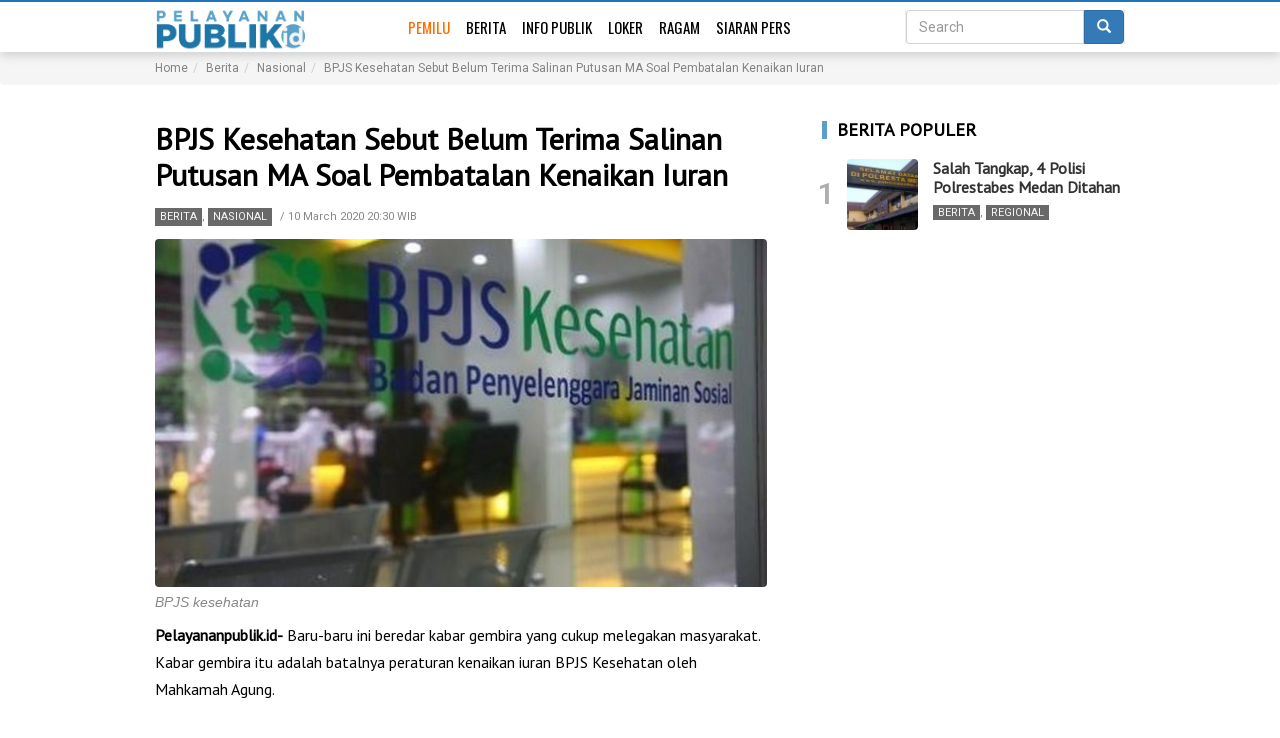

--- FILE ---
content_type: text/html; charset=UTF-8
request_url: https://pelayananpublik.id/2020/03/10/bpjs-kesehatan-sebut-belum-terima-salinan-putusan-ma-soal-pembatalan-kenaikan-iuran/
body_size: 8481
content:
<!DOCTYPE html>
<html lang="en-US" class="no-js no-svg">
<head>
<meta charset="UTF-8">
<meta name="viewport" content="width=device-width, initial-scale=1">
<link rel="profile" href="https://gmpg.org/xfn/11">

<title>BPJS Kesehatan Sebut Belum Terima Salinan Putusan MA Soal Pembatalan Kenaikan Iuran -  - Berita Berita, Nasional Pelayanan Publik</title>
<meta name='robots' content='max-image-preview:large' />
	<style>img:is([sizes="auto" i], [sizes^="auto," i]) { contain-intrinsic-size: 3000px 1500px }</style>
	<link rel='dns-prefetch' href='//fonts.googleapis.com' />
<link rel='stylesheet' id='wp-block-library-css' href='https://pelayananpublik.id/wp-includes/css/dist/block-library/style.min.css?ver=6.8.3' type='text/css' media='all' />
<style id='classic-theme-styles-inline-css' type='text/css'>
/*! This file is auto-generated */
.wp-block-button__link{color:#fff;background-color:#32373c;border-radius:9999px;box-shadow:none;text-decoration:none;padding:calc(.667em + 2px) calc(1.333em + 2px);font-size:1.125em}.wp-block-file__button{background:#32373c;color:#fff;text-decoration:none}
</style>
<link rel='stylesheet' id='strapter-google-fonts-styles-css' href='https://fonts.googleapis.com/css?family=Roboto%3A300%2C400%2C500%2C600%7CPT+Sans%3A300%2C400%2C500%2C600%7COswald%3A300%2C400%2C500%2C600%7CPT+Sans%3A300%2C400%2C500%2C600&#038;ver=6.8.3' type='text/css' media='all' />
<link rel='stylesheet' id='strapter-bootstrap-css' href='https://pelayananpublik.id/wp-content/themes/strapter/assets/css/bootstrap.min.css?ver=6.8.3' type='text/css' media='all' />
<link rel='stylesheet' id='strapter-slick-style-css' href='https://pelayananpublik.id/wp-content/themes/strapter/assets/css/slick.css?ver=6.8.3' type='text/css' media='all' />
<link rel='stylesheet' id='strapter-parent-theme-css' href='https://pelayananpublik.id/wp-content/themes/strapter/style.css?d=251101&#038;ver=6.8.3' type='text/css' media='all' />
<link rel='stylesheet' id='strapter-style-css' href='https://pelayananpublik.id/wp-content/themes/pp/style.css?ver=2025110105' type='text/css' media='all' />
<script type="text/javascript" src="https://pelayananpublik.id/wp-includes/js/jquery/jquery.min.js?ver=3.7.1" id="jquery-core-js"></script>
<script type="text/javascript" src="https://pelayananpublik.id/wp-includes/js/jquery/jquery-migrate.min.js?ver=3.4.1" id="jquery-migrate-js"></script>
<link rel="canonical" href="https://pelayananpublik.id/2020/03/10/bpjs-kesehatan-sebut-belum-terima-salinan-putusan-ma-soal-pembatalan-kenaikan-iuran/" />
<link rel="amphtml" href="https://pelayananpublik.id/2020/03/10/bpjs-kesehatan-sebut-belum-terima-salinan-putusan-ma-soal-pembatalan-kenaikan-iuran/amp/"><script type="application/ld+json">
{
	"@context": "http://schema.org",
	"@type": "WebPage",
	"headline": "BPJS Kesehatan Sebut Belum Terima Salinan Putusan MA Soal Pembatalan Kenaikan Iuran",
	"url": "https://pelayananpublik.id/2020/03/10/bpjs-kesehatan-sebut-belum-terima-salinan-putusan-ma-soal-pembatalan-kenaikan-iuran/",
	"datePublished": "2020-03-10T20:30:39+07:00",
	"image": "https://pelayananpublik.id/wp-content/uploads/2019/06/BPJS-kesehatan.jpg",
	"thumbnailUrl": "https://pelayananpublik.id/wp-content/uploads/2019/06/BPJS-kesehatan.jpg"
}
</script>
<script type="application/ld+json">
{
	"@context": "http://schema.org",
	"@type": "NewsArticle",
	"mainEntityOfPage": {
		"@type": "WebPage",
		"@id": "https://pelayananpublik.id/2020/03/10/bpjs-kesehatan-sebut-belum-terima-salinan-putusan-ma-soal-pembatalan-kenaikan-iuran/"
	},
	"headline": "BPJS Kesehatan Sebut Belum Terima Salinan Putusan MA Soal Pembatalan Kenaikan Iuran",
	"image": {
		"@type": "ImageObject",
		"url": "https://pelayananpublik.id/wp-content/uploads/2019/06/BPJS-kesehatan.jpg"
	},
	"datePublished": "2020-03-10T20:30:39+07:00",
	"dateModified": "2020-03-11T15:34:42+07:00",
	"author": {
		"@type": "Person",
		"name": "Nur Fatimah"
	},
	"publisher": {
		"@type": "Organization",
		"name": "Pelayanan Publik",
		"logo": {
			"@type": "ImageObject",
			"url": "https://pelayananpublik.id/wp-content/uploads/2019/01/Large-2-e1573382338537.png"
		}
	},
	"description": "Pelayananpublik.id- Baru-baru ini beredar kabar gembira yang cukup melegakan masyarakat. Kabar gembira itu adalah batalnya peraturan kenaikan iuran BPJS Kesehatan oleh Mahkamah Agung. Diketahui sejak 1 Januari 2020 Pemerintah RI resmi menaikkan iuran BPJS sebanyak&hellip;"
}
</script><meta name="description" content="Pelayananpublik.id- Baru-baru ini beredar kabar gembira yang cukup melegakan masyarakat. Kabar gembira itu adalah batalnya Berita Berita, Nasional di Berita Iuran BPJS Kesehatan, Berita Iuran BPJS turun, Berita putusan MA soal iuran BPJS Berita, Nasional, " />
<meta name="keywords" content="Berita Iuran BPJS Kesehatan,Berita Iuran BPJS turun,Berita putusan MA soal iuran BPJS Berita, Nasional," />
<meta property="og:type" content="article"/>
<meta property="og:site_name" content="Pelayanan Publik"/>
<meta property="og:title" content="BPJS Kesehatan Sebut Belum Terima Salinan Putusan MA Soal Pembatalan Kenaikan Iuran"/>
<meta property="og:image" content="https://pelayananpublik.id/wp-content/uploads/2019/06/BPJS-kesehatan.jpg"/>
<meta property="og:description" content="Pelayananpublik.id- Baru-baru ini beredar kabar gembira yang cukup melegakan masyarakat. Kabar gembira itu adalah batalnya peraturan kenaikan iuran BPJS Kesehatan"/>
<meta property="og:url" content="https://pelayananpublik.id/2020/03/10/bpjs-kesehatan-sebut-belum-terima-salinan-putusan-ma-soal-pembatalan-kenaikan-iuran/"/>
<!-- Global site tag (gtag.js) - Google Analytics -->
<script async src="https://www.googletagmanager.com/gtag/js?id=UA-148024133-1"></script>
<script>
  window.dataLayer = window.dataLayer || [];
  function gtag(){dataLayer.push(arguments);}
  gtag('js', new Date());

  gtag('config', 'UA-148024133-1');
</script>
<meta name="google" content="notranslate">

	<meta name="theme-color" content="#ffffff" />
	
	<style>
		 
		h1,h2,h3,h4,h5,h6,
		.widget-title,
		.h1,.h2,.h3,.h4,.h5,.h6 {
			font-family: 'PT Sans',sans-serif;
		}
		
				
		@media(min-width: 992px){
			.container {
				max-width: 1000px !important;
			}
		}
	
				
		 	 
		
		
	body {
		color: #000;
		background-color: #FFFFFF;
		font-family: "Roboto",sans-serif;
	}
	a {
		color: #333333;
	}

	.btn-success {
		background-color: #5CB85C;
	}
	.navbar {
		background-color: #ffffff;
		border-color: #ffffff;
		color: #337ab7;
	}
	.navbar .navbar-nav > li > a {
		font-family: Oswald;
		color: #000000;
	}

	.widget-title {
		color: #000000;
	}
	.post-meta {
		color: #888888
	}
	 
	.post-excerpt,
	article.post-item {
		font-family:"PT Sans",serif;
	}

	#footer {
		background-color: #3d3d3d;
		color: #888888;
	}
	#footer a{
		color: #888888;
	}

	 
	</style>
	<link rel="icon" href="https://pelayananpublik.id/wp-content/uploads/2019/01/cropped-Logo-icon-1-2-32x32.png" sizes="32x32" />
<link rel="icon" href="https://pelayananpublik.id/wp-content/uploads/2019/01/cropped-Logo-icon-1-2-192x192.png" sizes="192x192" />
<link rel="apple-touch-icon" href="https://pelayananpublik.id/wp-content/uploads/2019/01/cropped-Logo-icon-1-2-180x180.png" />
<meta name="msapplication-TileImage" content="https://pelayananpublik.id/wp-content/uploads/2019/01/cropped-Logo-icon-1-2-270x270.png" />
		<style type="text/css" id="wp-custom-css">
			#menu-menu-1 li:first-child a{
	color:#ff6c00
}		</style>
		</head>

<body class="wp-singular post-template-default single single-post postid-5339 single-format-standard wp-custom-logo wp-theme-strapter wp-child-theme-pp desktop-content-1 tablet-content-1 mobile-content-1 layout-sidebar_right">

<nav class="navbar black-navbar display-search-input"><!--  navbar-fixed-top-->
<div class="container">
<div class="navbar-header">
  <button type="button" class="navbar-toggle collapsed" data-toggle="collapse" data-target="#navbar" aria-expanded="false" aria-controls="navbar" >
	<span class="sr-only">Toggle navigation</span>
	<span class="icon-bar"></span>
	<span class="icon-bar"></span>
	<span class="icon-bar"></span>
  </button>
  
  <button type="button" class="search-toggle collapsed" data-toggle="collapse" data-target="#searchbar" aria-expanded="false" aria-controls="searchbar" >
		 <span class="glyphicon glyphicon-search"></span>
	  </button>
  
  
  

  <a class="navbar-brand site-logo" href="https://pelayananpublik.id">
	<img src="https://pelayananpublik.id/wp-content/uploads/2019/01/Large-2-e1573382338537.png" alt="Pelayanan Publik"/>			  
  </a>
</div>
<div id="navbar" class="navbar-collapse collapse">

<ul id="menu-menu-1" class="nav navbar-nav"><li itemscope="itemscope" itemtype="https://www.schema.org/SiteNavigationElement" id="menu-item-10158" class="menu-item menu-item-type-custom menu-item-object-custom menu-item-10158"><a title="Pemilu" href="https://pemilu.pelayananpublik.id/">Pemilu</a></li>
<li itemscope="itemscope" itemtype="https://www.schema.org/SiteNavigationElement" id="menu-item-4329" class="menu-item menu-item-type-taxonomy menu-item-object-category current-post-ancestor current-menu-parent current-post-parent menu-item-4329"><a title="Berita" href="https://pelayananpublik.id/category/berita/">Berita</a></li>
<li itemscope="itemscope" itemtype="https://www.schema.org/SiteNavigationElement" id="menu-item-4331" class="menu-item menu-item-type-taxonomy menu-item-object-category menu-item-4331"><a title="Info Publik" href="https://pelayananpublik.id/category/info-publik/">Info Publik</a></li>
<li itemscope="itemscope" itemtype="https://www.schema.org/SiteNavigationElement" id="menu-item-4332" class="menu-item menu-item-type-taxonomy menu-item-object-category menu-item-4332"><a title="Loker" href="https://pelayananpublik.id/category/lowongan-pekerjaan/">Loker</a></li>
<li itemscope="itemscope" itemtype="https://www.schema.org/SiteNavigationElement" id="menu-item-4334" class="menu-item menu-item-type-taxonomy menu-item-object-category menu-item-4334"><a title="Ragam" href="https://pelayananpublik.id/category/ragam/">Ragam</a></li>
<li itemscope="itemscope" itemtype="https://www.schema.org/SiteNavigationElement" id="menu-item-4336" class="menu-item menu-item-type-taxonomy menu-item-object-category menu-item-4336"><a title="Siaran Pers" href="https://pelayananpublik.id/category/siaran-pers/">Siaran Pers</a></li>
</ul>
</div><!--/.navbar-collapse -->

 
<nav class="navbar-right strapter-navbar-right">



 <form id="searchbar" class="navbar-form collapse" action="https://pelayananpublik.id"  target="_top">
	 
	<div class="input-group">
	  <input name="s" value="" type="search" placeholder="Search" class="form-control search-input">
	  <span class="input-group-btn">
		<button class="btn btn-primary" type="submit">
				 <span class="glyphicon glyphicon-search"></span>
				 
		</button>
	  </span>
	</div>

  </form>
    </nav> 
</div>
</nav>

			<div class="breadcrumb-container breadcrumb">
	<div class="container">
	<ul class="breadcrumb" itemscope itemtype="http://schema.org/BreadcrumbList">	
			
			<li itemprop="itemListElement" itemscope itemtype="http://schema.org/ListItem"><a itemprop="item" href="https://pelayananpublik.id"><span itemprop="name">Home</span><meta itemprop="position" content="0" /></a></li><li itemprop="itemListElement" itemscope itemtype="http://schema.org/ListItem"><a itemprop="item" href="https://pelayananpublik.id/category/berita/"><span itemprop="name">Berita</span><meta itemprop="position" content="31" /></a></li><li itemprop="itemListElement" itemscope itemtype="http://schema.org/ListItem"><a itemprop="item" href="https://pelayananpublik.id/category/berita/nasional/"><span itemprop="name">Nasional</span><meta itemprop="position" content="32" /></a></li><li itemprop="itemListElement" itemscope itemtype="http://schema.org/ListItem"><span itemprop="name">BPJS Kesehatan Sebut Belum Terima Salinan Putusan MA Soal Pembatalan Kenaikan Iuran</span><meta itemprop="position" content="40" /></li>			</ul>
	</div>
	</div>
	
<div class="container">
<div class="strapter-sidebar-wrap" data-sidebar-name="widget-after-header"><div id="custom_html-9" class="widget_text widget widget_custom_html WIDGET_CLASS"><div class="textwidget custom-html-widget"><!-- <img src="https://pelayananpublik.id/wp-content/uploads/2023/10/SMOBILE-BARU-01-01.jpg" style="max-width:100%;text-align:center;margin:10px auto;" /> --></div></div></div><!--dynamic_sidebar_after--></div>
<div class="container">
	<div class="row">
	<div class="col-sm-8" id="main">
							
			<article class="post-item">
	<header>
				<h1 class="post-title">BPJS Kesehatan Sebut Belum Terima Salinan Putusan MA Soal Pembatalan Kenaikan Iuran</h1>
	</header>
	
	<div class="post-meta">
		<span class="meta-category"><a href="https://pelayananpublik.id/category/berita/" rel="category tag">Berita</a>, <a href="https://pelayananpublik.id/category/berita/nasional/" rel="category tag">Nasional</a></span> / 
		<span class="meta-date">10 March 2020 20:30 WIB</span>
						 
	</div>
	
	
	
			<figure class="featured">
		<img width="615" height="350" src="https://pelayananpublik.id/wp-content/uploads/2019/06/BPJS-kesehatan.jpg" class="attachment-post-thumbnail size-post-thumbnail wp-post-image" alt="" decoding="async" fetchpriority="high" srcset="https://pelayananpublik.id/wp-content/uploads/2019/06/BPJS-kesehatan.jpg 615w, https://pelayananpublik.id/wp-content/uploads/2019/06/BPJS-kesehatan-300x171.jpg 300w" sizes="(max-width: 615px) 100vw, 615px" />		<figcaption>
		BPJS kesehatan		</figcaption>
	</figure>
		<div class="post-text">
	<p style="text-align: left;"><strong>Pelayananpublik.id-</strong> Baru-baru ini beredar kabar gembira yang cukup melegakan masyarakat. Kabar gembira itu adalah batalnya peraturan kenaikan iuran BPJS Kesehatan oleh Mahkamah Agung.</p> <p style="text-align: left;">Diketahui sejak 1 Januari 2020 Pemerintah RI resmi menaikkan iuran BPJS sebanyak 100 persen. Hal itu tertuang dalam Peraturan Presiden (Perpres) Nomor 75 Tahun 2019 tentang Jaminan Kesehatan.</p> <p style="text-align: left;">Dalam Pasal 34 Perpres tersebut ditentukan iuran bagi Peserta PBPU dan Peserta BP yaitu sebesar Rp 42 ribu untuk peserta kelas 3, Rp110 ribu untuk kelas 2 dan Rp160 ribu untuk kelas 1.</p> <p style="text-align: left;">Namun, Perpres tersebut telah dibatalkan karena MA mengabulkan judicial review Peraturan Presiden (Perpres) Nomor 75 Tahun 2019 tentang Jaminan Kesehatan tersebut.</p> <p style="text-align: left;">Lalu apa kata BPJS Kesehatan tentang putusan MA tersebut?</p> <p style="text-align: left;">BPJS Kesehatan mengaku belum menerima putusan MA tentang pembatalan Perpres terkait kenaikan iuran BPJS tersebut.</p> <p style="text-align: left;">“Sampai aat ini BPJS Kesehatan belum menerima salinan hasil putusan mahkamah agung tersebut, sehingga belum dapat memberikan komentar lebih lanjut,” ungkap BPJS Kesehatan, M Iqbal Anas Ma’uf melalui rilis pers pada Senin (10/3/2020).</p> <p style="text-align: left;">Bahkan ia mengatakan pihaknya belum bisa mengkonfirmasi kebenaran isi putusan MA tersebut.</p> <p style="text-align: left;">&#8220;Apabila hasil konfirmasi sudah didapatkan dan teruji kebenarannya BPJS Kesehatan akan melakukan koordinasi dengan kementerian terkait sesuai dengan ketentuan yang berlaku,&#8221; katanya lagi.</p> <p style="text-align: left;">Begitupun, jika itu keputusan resmi maka BPJS Kesehatan akan mematuhinya.</p> <p style="text-align: left;">&#8220;Pada prinsipnya BPJS kesehatan akan mengikuti setiap keputusan resmi dari pemerintah,” pungkasnya. (*)</p>	</div>
	<div class="text-center">
		</div> 
	

	<footer class="post-meta">
 	
 	  
	<div class="post-meta-tags">
			<button class="btn btn-xs btn-inline">Tags:</button> <a class="btn btn-xs btn-info btn-inline" href="https://pelayananpublik.id/tag/iuran-bpjs-kesehatan/">#Iuran BPJS Kesehatan</a> <a class="btn btn-xs btn-info btn-inline" href="https://pelayananpublik.id/tag/iuran-bpjs-turun/">#Iuran BPJS turun</a> <a class="btn btn-xs btn-info btn-inline" href="https://pelayananpublik.id/tag/putusan-ma-soal-iuran-bpjs/">#putusan MA soal iuran BPJS</a> </div>	<div class="social-share">
		<div class="btn-group  btn-group-justified">
			<a href="https://pelayananpublik.id/2020/03/10/bpjs-kesehatan-sebut-belum-terima-salinan-putusan-ma-soal-pembatalan-kenaikan-iuran/" class="btn btn-primary btn-xs btn-social btn-fb" id="fb_share">
				<img src="https://pelayananpublik.id/wp-content/themes/pp/assets/img/social-fb.png" alt="Icon fb" /> 
				<span class="hidden-sm hidden-xs">Share</span>
							</a>
		 
			<a class="btn btn-xs btn-info btn-twitter" href="https://twitter.com/intent/tweet?hashtags=pelayananpublik&original_referer=https%3A%2F%2Fpelayananpublik.id%2F2020%2F03%2F10%2Fbpjs-kesehatan-sebut-belum-terima-salinan-putusan-ma-soal-pembatalan-kenaikan-iuran%2F&ref_src=twsrc%5Etfw&related=pelayanan_id&text=BPJS+Kesehatan+Sebut+Belum+Terima+Salinan+Putusan+MA+Soal+Pembatalan+Kenaikan+Iuran&tw_p=tweetbutton&url=https%3A%2F%2Fpelayananpublik.id%2F2020%2F03%2F10%2Fbpjs-kesehatan-sebut-belum-terima-salinan-putusan-ma-soal-pembatalan-kenaikan-iuran%2F&via=pelayanan_id">
				<img src="https://pelayananpublik.id/wp-content/themes/pp/assets/img/social-twitter.png" alt="Icon Twitter" /> <span class="hidden-sm hidden-xs">Tweet</span>
			</a>
			 
		 
 			 <a  class="btn btn-xs btn-success btn-wa" target="_blank" href="https://wa.me/?text=https://pelayananpublik.id/2020/03/10/bpjs-kesehatan-sebut-belum-terima-salinan-putusan-ma-soal-pembatalan-kenaikan-iuran/">
					<img src="https://pelayananpublik.id/wp-content/themes/pp/assets/img/social-wa.png" alt="Icon Whatsapp" /> <span class="hidden-sm hidden-xs">WhatsApp</span>
				</a>
 		</div>
		 
	</div>
	
</footer></article>

									
			
							</div>
		<div class="col-sm-4 sidebar" id="sidebar">
	<div class="strapter-sidebar-wrap" data-sidebar-name="sidebar-1"><aside id="jetpack_popular_post-9" class="widget widget_jetpack_popular_post strapter-recent-posts"><div class="widget-title">BERITA POPULER</div>		   <div class="row list-item image_left">
			<div class="col-xs-4 column-image">
			<a href="https://pelayananpublik.id/2025/10/18/salah-tangkap-4-polisi-polrestabes-medan-ditahan/" class="image">
			<img width="150" height="150" src="https://pelayananpublik.id/wp-content/uploads/2025/10/Polrestabes-Medan-daf-150x150.jpg" class="img-responsive wp-post-image" alt="" decoding="async" loading="lazy" srcset="https://pelayananpublik.id/wp-content/uploads/2025/10/Polrestabes-Medan-daf-150x150.jpg 150w, https://pelayananpublik.id/wp-content/uploads/2025/10/Polrestabes-Medan-daf-300x300.jpg 300w" sizes="auto, (max-width: 150px) 100vw, 150px" />				<div class="pop-count">1</div>
			</a>
			</div>
			<div class="col-xs-8 column-content">
				<div class="h4 post-title"><a href="https://pelayananpublik.id/2025/10/18/salah-tangkap-4-polisi-polrestabes-medan-ditahan/">Salah Tangkap, 4 Polisi Polrestabes Medan Ditahan</a></div>
				
				<div class="post-meta">
					<div class="meta-category"><a href="https://pelayananpublik.id/category/berita/" rel="category tag">Berita</a>, <a href="https://pelayananpublik.id/category/berita/regional/" rel="category tag">Regional</a></div>
										
				</div>
	 		</div>
		   </div>
	   </aside></div><!--dynamic_sidebar_after--> 
</div>	</div>
</div>




<div id="footer" class="section">
<div class="container">
	<div class="col-sm-4">
	<h3>Telusuri</h3>
	<ul id="menu-footer-navigation" class="menu-footer"><li itemscope="itemscope" itemtype="https://www.schema.org/SiteNavigationElement" id="menu-item-4467" class="menu-item menu-item-type-post_type menu-item-object-page menu-item-4467"><a title="Redaksi" href="https://pelayananpublik.id/redaksi/">Redaksi</a></li>
<li itemscope="itemscope" itemtype="https://www.schema.org/SiteNavigationElement" id="menu-item-4473" class="menu-item menu-item-type-post_type menu-item-object-page menu-item-4473"><a title="Pedoman Media Siber" href="https://pelayananpublik.id/pedoman-media-siber/">Pedoman Media Siber</a></li>
<li itemscope="itemscope" itemtype="https://www.schema.org/SiteNavigationElement" id="menu-item-446" class="menu-item menu-item-type-custom menu-item-object-custom menu-item-446"><a title="About" href="#">About</a></li>
<li itemscope="itemscope" itemtype="https://www.schema.org/SiteNavigationElement" id="menu-item-447" class="menu-item menu-item-type-custom menu-item-object-custom menu-item-447"><a title="Advertise" href="#">Advertise</a></li>
<li itemscope="itemscope" itemtype="https://www.schema.org/SiteNavigationElement" id="menu-item-449" class="menu-item menu-item-type-custom menu-item-object-custom menu-item-449"><a title="Contact" href="#">Contact</a></li>
</ul>	
	</div>
	<div class="col-sm-4">
	
	
		<div class="company-box">
 			
		  
		</div>
	</div>
	<div class="col-sm-4">
		<h3>Ikuti kami di</h3>
		<ul class="social">
			<li><a target="_blank"	href="//wa.me/">
				 
				<svg  fill="#dddddd" role="img" viewBox="0 0 24 24" xmlns="http://www.w3.org/2000/svg"><title>WhatsApp</title><path d="M17.498 14.382c-.301-.15-1.767-.867-2.04-.966-.273-.101-.473-.15-.673.15-.197.295-.771.964-.944 1.162-.175.195-.349.21-.646.075-.3-.15-1.263-.465-2.403-1.485-.888-.795-1.484-1.77-1.66-2.07-.174-.3-.019-.465.13-.615.136-.135.301-.345.451-.523.146-.181.194-.301.297-.496.1-.21.049-.375-.025-.524-.075-.15-.672-1.62-.922-2.206-.24-.584-.487-.51-.672-.51-.172-.015-.371-.015-.571-.015-.2 0-.523.074-.797.359-.273.3-1.045 1.02-1.045 2.475s1.07 2.865 1.219 3.075c.149.195 2.105 3.195 5.1 4.485.714.3 1.27.48 1.704.629.714.227 1.365.195 1.88.121.574-.091 1.767-.721 2.016-1.426.255-.705.255-1.29.18-1.425-.074-.135-.27-.21-.57-.345m-5.446 7.443h-.016c-1.77 0-3.524-.48-5.055-1.38l-.36-.214-3.75.975 1.005-3.645-.239-.375c-.99-1.576-1.516-3.391-1.516-5.26 0-5.445 4.455-9.885 9.942-9.885 2.654 0 5.145 1.035 7.021 2.91 1.875 1.859 2.909 4.35 2.909 6.99-.004 5.444-4.46 9.885-9.935 9.885M20.52 3.449C18.24 1.245 15.24 0 12.045 0 5.463 0 .104 5.334.101 11.893c0 2.096.549 4.14 1.595 5.945L0 24l6.335-1.652c1.746.943 3.71 1.444 5.71 1.447h.006c6.585 0 11.946-5.336 11.949-11.896 0-3.176-1.24-6.165-3.495-8.411"/></svg>
				</a>
			</li>
			<li><a target="_blank"	href="">
				<svg  fill="#dddddd" role="img" viewBox="0 0 24 24" xmlns="http://www.w3.org/2000/svg"><title>Instagram</title><path d="M12 0C8.74 0 8.333.015 7.053.072 5.775.132 4.905.333 4.14.63c-.789.306-1.459.717-2.126 1.384S.935 3.35.63 4.14C.333 4.905.131 5.775.072 7.053.012 8.333 0 8.74 0 12s.015 3.667.072 4.947c.06 1.277.261 2.148.558 2.913.306.788.717 1.459 1.384 2.126.667.666 1.336 1.079 2.126 1.384.766.296 1.636.499 2.913.558C8.333 23.988 8.74 24 12 24s3.667-.015 4.947-.072c1.277-.06 2.148-.262 2.913-.558.788-.306 1.459-.718 2.126-1.384.666-.667 1.079-1.335 1.384-2.126.296-.765.499-1.636.558-2.913.06-1.28.072-1.687.072-4.947s-.015-3.667-.072-4.947c-.06-1.277-.262-2.149-.558-2.913-.306-.789-.718-1.459-1.384-2.126C21.319 1.347 20.651.935 19.86.63c-.765-.297-1.636-.499-2.913-.558C15.667.012 15.26 0 12 0zm0 2.16c3.203 0 3.585.016 4.85.071 1.17.055 1.805.249 2.227.415.562.217.96.477 1.382.896.419.42.679.819.896 1.381.164.422.36 1.057.413 2.227.057 1.266.07 1.646.07 4.85s-.015 3.585-.074 4.85c-.061 1.17-.256 1.805-.421 2.227-.224.562-.479.96-.899 1.382-.419.419-.824.679-1.38.896-.42.164-1.065.36-2.235.413-1.274.057-1.649.07-4.859.07-3.211 0-3.586-.015-4.859-.074-1.171-.061-1.816-.256-2.236-.421-.569-.224-.96-.479-1.379-.899-.421-.419-.69-.824-.9-1.38-.165-.42-.359-1.065-.42-2.235-.045-1.26-.061-1.649-.061-4.844 0-3.196.016-3.586.061-4.861.061-1.17.255-1.814.42-2.234.21-.57.479-.96.9-1.381.419-.419.81-.689 1.379-.898.42-.166 1.051-.361 2.221-.421 1.275-.045 1.65-.06 4.859-.06l.045.03zm0 3.678c-3.405 0-6.162 2.76-6.162 6.162 0 3.405 2.76 6.162 6.162 6.162 3.405 0 6.162-2.76 6.162-6.162 0-3.405-2.76-6.162-6.162-6.162zM12 16c-2.21 0-4-1.79-4-4s1.79-4 4-4 4 1.79 4 4-1.79 4-4 4zm7.846-10.405c0 .795-.646 1.44-1.44 1.44-.795 0-1.44-.646-1.44-1.44 0-.794.646-1.439 1.44-1.439.793-.001 1.44.645 1.44 1.439z"/></svg>
				</a>
			</li>
			<li><a target="_blank"	href="">
				<svg fill="#dddddd" role="img" viewBox="0 0 24 24" xmlns="http://www.w3.org/2000/svg"><title>Facebook</title><path d="M23.9981 11.9991C23.9981 5.37216 18.626 0 11.9991 0C5.37216 0 0 5.37216 0 11.9991C0 17.9882 4.38789 22.9522 10.1242 23.8524V15.4676H7.07758V11.9991H10.1242V9.35553C10.1242 6.34826 11.9156 4.68714 14.6564 4.68714C15.9692 4.68714 17.3424 4.92149 17.3424 4.92149V7.87439H15.8294C14.3388 7.87439 13.8739 8.79933 13.8739 9.74824V11.9991H17.2018L16.6698 15.4676H13.8739V23.8524C19.6103 22.9522 23.9981 17.9882 23.9981 11.9991Z"/></svg>
				</a>
			</li>
			
			<li><a target="_blank"	href="">
				 
				<svg  fill="#dddddd" role="img" xmlns="http://www.w3.org/2000/svg" viewBox="0 0 24 24"><title>YouTube</title><path d="M23.495 6.205a3.007 3.007 0 0 0-2.088-2.088c-1.87-.501-9.396-.501-9.396-.501s-7.507-.01-9.396.501A3.007 3.007 0 0 0 .527 6.205a31.247 31.247 0 0 0-.522 5.805 31.247 31.247 0 0 0 .522 5.783 3.007 3.007 0 0 0 2.088 2.088c1.868.502 9.396.502 9.396.502s7.506 0 9.396-.502a3.007 3.007 0 0 0 2.088-2.088 31.247 31.247 0 0 0 .5-5.783 31.247 31.247 0 0 0-.5-5.805zM9.609 15.601V8.408l6.264 3.602z"/></svg>
				</a>
			</li>
			<li><a target="_blank"	href="">
				 
				<svg  fill="#dddddd" role="img" viewBox="0 0 24 24" xmlns="http://www.w3.org/2000/svg"><title>Twitter</title><path d="M23.954 4.569c-.885.389-1.83.654-2.825.775 1.014-.611 1.794-1.574 2.163-2.723-.951.555-2.005.959-3.127 1.184-.896-.959-2.173-1.559-3.591-1.559-2.717 0-4.92 2.203-4.92 4.917 0 .39.045.765.127 1.124C7.691 8.094 4.066 6.13 1.64 3.161c-.427.722-.666 1.561-.666 2.475 0 1.71.87 3.213 2.188 4.096-.807-.026-1.566-.248-2.228-.616v.061c0 2.385 1.693 4.374 3.946 4.827-.413.111-.849.171-1.296.171-.314 0-.615-.03-.916-.086.631 1.953 2.445 3.377 4.604 3.417-1.68 1.319-3.809 2.105-6.102 2.105-.39 0-.779-.023-1.17-.067 2.189 1.394 4.768 2.209 7.557 2.209 9.054 0 13.999-7.496 13.999-13.986 0-.209 0-.42-.015-.63.961-.689 1.8-1.56 2.46-2.548l-.047-.02z"/></svg>
				</a>
			</li>
		</ul>
	</div>
</div>

</div>
<div id="footer-2">
<div class="container text-center">
	<p>&copy; 2025 - Pelayanan Publik - Portal Informasi Pelayanan Publik Indonesia</p>
</div>
</div>

<script type="speculationrules">
{"prefetch":[{"source":"document","where":{"and":[{"href_matches":"\/*"},{"not":{"href_matches":["\/wp-*.php","\/wp-admin\/*","\/wp-content\/uploads\/*","\/wp-content\/*","\/wp-content\/plugins\/*","\/wp-content\/themes\/pp\/*","\/wp-content\/themes\/strapter\/*","\/*\\?(.+)"]}},{"not":{"selector_matches":"a[rel~=\"nofollow\"]"}},{"not":{"selector_matches":".no-prefetch, .no-prefetch a"}}]},"eagerness":"conservative"}]}
</script>
  <div id="fb-root"></div>
  <script>(function(d, s, id) {
    var js, fjs = d.getElementsByTagName(s)[0];
    if (d.getElementById(id)) return;
    js = d.createElement(s); js.id = id;
    js.src = "https://connect.facebook.net/en_US/sdk.js#xfbml=1&version=v3.0&appId=296325464557040";
    fjs.parentNode.insertBefore(js, fjs);
  }(document, 'script', 'facebook-jssdk'));
  
  	var share_btn = document.getElementById('fb_share');
	
		share_btn.onclick = function() {
		  FB.ui({
			method: 'share',
			display: 'popup',
			href: share_btn.href,
		  }, function(response){});
		  return false;
		}
    
  </script>
   
  
  
		<div id="fb-root"></div>
	<script>
	 window.fbAsyncInit = function() {
        FB.init({
			            xfbml      : true,
            status     : true,
            version    : 'v2.8'
        });
    };
	(function(d, s, id) {
	  var js, fjs = d.getElementsByTagName(s)[0];
	  if (d.getElementById(id)) return;
	  js = d.createElement(s); js.id = id;
	  js.src = "//connect.facebook.net/id_ID/sdk.js";
	  fjs.parentNode.insertBefore(js, fjs);
	}(document, 'script', 'facebook-jssdk'));
	

	/* jQuery(window).load(function() {
		var comment_callback = function(response) {
			console.log("comment_callback");
			console.log(response);
		}
		FB.Event.subscribe('comment.create', comment_callback);
		FB.Event.subscribe('comment.remove', comment_callback);
	}); */

	</script>

	<script type="text/javascript" src="https://pelayananpublik.id/wp-content/themes/pp/assets/js/theia-sticky-sidebar.js?ver=1.0" id="pp_sticky_sidebar-js"></script>
<script type="text/javascript" src="https://pelayananpublik.id/wp-content/themes/pp/assets/js/scripts.js?ver=1.0" id="pp_scripts-js"></script>
<script type="text/javascript" src="https://pelayananpublik.id/wp-content/themes/strapter/assets/js/slick.min.js?ver=1.0" id="strapter-slick-script-js"></script>
<script type="text/javascript" src="https://pelayananpublik.id/wp-content/themes/strapter/assets/js/bootstrap.min.js?ver=1.0" id="strapter_bootstrap-js"></script>
<script type="text/javascript" src="https://pelayananpublik.id/wp-content/themes/strapter/assets/js/script.js?ver=1.0" id="strapter_script-js"></script>
</body>
</html>

--- FILE ---
content_type: text/css
request_url: https://pelayananpublik.id/wp-content/themes/strapter/style.css?d=251101&ver=6.8.3
body_size: 2343
content:
/*
Theme Name: Strapter
Theme URI: http://strapter.com
Author: Strapter Team
Author URI: http://strapter.com
Text Domain: strapter
*/

body {
  padding-top: 50px;
}

h1,.h1  {
  font-size: 22px;
}
h2,.h2  {
  font-size: 20px;
}
h3,.h3  {
  font-size: 18px;
}
h4,.h4  {
  font-size: 16px;
}
h5,.h5  {
  font-size: 15px;
}
h6,.h6  {
  font-size: 14px;
}
h1, h2, h3, h4, h5, h6, .h1, .h2, .h3, .h4, .h5, .h6 {
	margin:0 0 0.5em;
	font-weight:bold
}

.navbar-inverse .navbar-nav>.active>a, .navbar-inverse .navbar-nav>.active>a:hover, .navbar-inverse .navbar-nav>.active>a:focus {
	background: rgba(0, 0, 0, 0.15);
}

/*
responsive ratio 
*/

.ratio {
	height: 0;
	position: relative;
}

.ratio-16-9 {
	padding-bottom: 56.25%;
}

.ratio-4-3 {
	padding-bottom: 75%;
}
.ratio-1-1 {
	padding-bottom: 100%;
}

.ratio > div,
.ratio > iframe {
	position: absolute;
	top: 0; 
	left: 0;
	width: 100%;
	height: 100%;
}


.navbar-brand.site-logo {
	padding:5px 0
}
 
.page-header {
	margin-top:0
}
.post-item {
	padding:0 0 10px;
	border-bottom:1px solid #eee;
	margin-bottom:2em;
	line-height:1.7;
}
.post-item img {
	max-width:100%;
	height:auto
}
.post-item figure {
	margin:0 auto 10px;
}
.post-item figure figcaption {
	margin-top:5px;
	line-height:1.4;
	font-size:0.9em;
}
.single .post-item .post-title {
	font-size:24px;
}
.post-item .post-text h2, 
.post-item .post-text h3, 
.post-item .post-text h4{
	margin-top:1.5em;
	text-align:left;
}
.post-title a {
/*	color:#000;*/
	text-decoration:none
}

.post-meta {
	font-size:0.9em
}
.post-meta .meta-category {
	text-transform:uppercase;
	font-weight:bold
}

.post-meta.before-title {
	margin-bottom:3px
}
.meta-after-title .post-title {
	margin-bottom:2px
}
.image_left.meta-after-title.show-excerpt .post-meta {
	margin-bottom:5px
}

/** sidebar **/
.panel-body .list-group-item {
	border-left:none;
	border-right:none;
	border-bottom:none;
}
.sidebar .panel-body {
	padding:0;
	margin-right:2px
}
.list-items .list-item img{
	max-width:100%
}

.list-item-wrap {
	position:relative;
}
.list-item-title-tooltip a {
	display:block;
}

.drow {
	margin-left:-5px;
	margin-right:-5px
}
.drow:before {
	content: " ";
    display: table;
}
.drow:after{
	clear:both
}
.dcol-1 {
	width:100%;
	float:none
}
.dcol-2,.dcol-3,.dcol-4,.dcol-5 {
	float:left;
	padding:5px;
}
.dcol-2 {
	width:50%;
}
.dcol-3 {
	width:33.33333333%;
}

.dcol-4 {
	width:25%;
}

.dcol-5 {
	width:20%;
}



.sidebar-name {
	 display:none;
}


.widget-title {
	font-size:18px;
	font-weight:bold;
	text-transform:uppercase;
	padding-left:0;
	margin-bottom:5px
}

.widget {
	margin-bottom:1em
}
.widget ul {
	margin-left:1.1em;
	padding:0
}
.widget ul li {
	margin:0
}

/*breadcrumb */
.breadcrumb.breadcrumb-container {
	padding:0;
}
.breadcrumb-container .breadcrumb {
	margin:0;
	padding-left:0
}

/* slide */
.widget_strapter_slideshow {
	position:relative;
}
.main-slide .widget-title {
	position:absolute;
	top:0;
	left:0;
	z-index:2;
	padding:5px 10px;
	color:#fff
}
.widget_strapter_slideshow .slide-item {
	/* height:300px; */
	position:relative;
}

.widget_strapter_slideshow .slide-item img {
	/* max-height:300px; */
	width:100%
}

.widget_strapter_slideshow.title-bottom-overlay .post-title {
	position:absolute;
	bottom:0;
	z-index:10;
	left:0;
	text-align:center;
	width:100%;
	padding:10px;
	color:#fff;
	font-size:20px;
	background:rgba(0,0,0,0.2);
	line-height:1.2em
 }
.slick-prev,
.slick-next {
	z-index:10
}
 
.slick-prev:before,
.slick-next:before {
    font-family: 'Glyphicons Halflings';
    font-size: 20px;
    line-height: 1;

    opacity: .75;
    color: white;

    -webkit-font-smoothing: antialiased;
    -moz-osx-font-smoothing: grayscale;
}
 
.slick-prev {
    left: 15px;
}
[dir='rtl'] .slick-prev {
    right: 15px;
    left: auto;
}

.slick-prev:before {
    content: "\e257";
}
[dir='rtl'] .slick-prev:before {
    content: "\e258";
}

.slick-next {
    right: 15px;
}
[dir='rtl'] .slick-next {
    right: auto;
    left: 15px;
}

.slick-next:before {
    content: "\e258";
}
[dir='rtl'] .slick-next:before {
    content: "\e257";
}
 
/* recent post */

.image_left .column-image[class*="col-xs-"] {
		padding-right:0
}
.image_right .column-image[class*="col-xs-"] {
		padding-left:0
}


.column-image img {
	width:100%;
	max-width:100%
}

.title-bottom .post-title {
	margin-top:6px
}

@media(min-width:768px) {
	.featured_left .featured-col {
		padding-right:0
	}
}
@media(max-width:768px) {
	.featured_left .featured-col .post-title {
		border-bottom:1px solid #eee;
		padding-bottom:10px
	}
}

.featured_left .featured-col img {
	width:100%
}

.featured_left .featured-col .post-title {
	font-size:1.3em
}
.featured_left .featured-col img {
	margin-bottom:10px;
}

.featured_left .list-col .post-title {
	border-bottom:1px solid #eee;
	padding-bottom:5px;
}



/*comment */
#comments .parent .comment {
	margin-left:2em
}
#comments .panel-body .col-sm-9 {
	padding-left:0
}
#comments .fn {
	display:block;
	margin-top:10px;
}
#comments .comment-author img {
	max-width:100%;
	height:auto
}
/* comment simple */
#comments .comment-simple {
	margin-bottom:1.5em
}
#comments .comment-simple .col-xs-2 {
	padding-right:0
}
#comments .comment-simple .comment-meta {
	margin-bottom:5px
}
#comments .comment-simple .fn {
	display:inline-block;
	margin-top:0
}
#comments .comment-simple time {
	font-size:11px;
	color:#999
}
#comments .comment-simple .comment-content p,
#comments .comment-simple .comment-reply-link {
	font-size:13px;
}
#comments .comment-simple .comment-reply-link {
	text-decoration:underline;
	font-size:12px;
}
#commentform .col-sm-2 {
	padding-right:0
}
.comment-simple .comment-content p:last-child {
	margin-bottom:0;
}

.content-display {
	display: -webkit-box;
	display: -webkit-flex;
	display: -ms-flexbox;
	display:         flex;
	flex-wrap:wrap
}

.strapter-login-nav {
	margin-bottom:1.5em
}
.strapter-form {
	
}
.submit-button {
	margin-top:1em
}

/* recent post */
.strapter-recent-posts .list-item {
	margin-bottom:1em
}

.pop-count {
	position:absolute;
	background:#FFC500;
	padding:5px 10px;
	color:#fff;
	font-weight:bold;
	top:0
}

/* share buttons */
.social-buttons .btn {
	color:#fff;
	border:none
}
.social-buttons .btn:hover {
	background-color:#444
}
.btn-facebook {
	background-color:#3b5998
}
.btn-twitter {
	background-color:#00aced
}
.btn-google-plus {
	background-color:#df4b37
}
.btn-whatsapp {
	background-color:#25d366
}
.fb-share-button {
	vertical-align: baseline;
    line-height: normal;
    font-size: 1px;
}

.two-cols {
	-webkit-column-count: 2;  
    -moz-column-count: 2; 
    column-count: 2;
}

.search-toggle {
	padding: 5px 10px;
    margin-top: 8px;
    margin-bottom: 8px;
    background-color: transparent;
    background-image: none;
    border: 1px solid transparent;
    border-radius: 4px;
}
.search-toggle:focus {
	outline:0
}
@media (min-width:768px) {
	/* container fix */
	.container {
		width:100%
	}
	.navbar .navbar-collapse {
		float:left;
		margin-left:20px
	}
	.search-toggle {
		display:none
	}
	#searchbar {
		display:block
	}
}

@media(max-width:768px) {
	.navbar-inverse .navbar-collapse,
	.navbar-inverse #searchbar {
		background:rgba(0, 0, 0, 0.07)
	}
	
	.navbar-header {
		position:relative;
	}
	.navbar-brand {
		text-align:center;
		float:none;
		display:block
	}
	.navbar-brand img {
		margin:auto;
		display:block
	}
	.navbar-toggle {
		float:none;
		margin-right:auto;
 		position:absolute;
		left:15px
	}
	.navbar-toggle .icon-bar {
		background:#ccc
	}
	.search-toggle {
		color:#ccc
	}
	.navbar-inverse .search-toggle {
		color:#fff;
	}
	.search-toggle {
		position:absolute;
		right:15px;
		
	}
	
	.social-btn {
		display:none
	}
	.navbar-form {
		margin-top:0;
		margin-bottom:0;
		box-shadow:none;
		border:none
	}
	
	.navbar .navbar-nav {
		text-align:center
	}
	.navbar .navbar-nav > li {
		display:inline-block
	}
	.navbar .navbar-nav > li > a {
		padding:10px 5px
	}
	
	.navbar-nav .open .dropdown-menu {
		position:absolute;
		background:#fff;
		box-shadow: 0 3px 10px #000000b5;
		max-height: 80vh;
		overflow: auto;
		/* top:23px;
		background:#cd3120; */
	}
	.navbar-inverse .navbar-nav .open .dropdown-menu a {
		color:#fff !important
	}
	.navbar-collapse.in {
		overflow-y:visible
	}
}

@media (min-width:768px) {
	.navbar > .container {
		position:relative;
	}
	.navbar .strapter-navbar-right {
		float:none !important;
		position:absolute;
		right:15px
	}
	

	.navbar #searchbar .btn:focus {
		outline:0
	}
	

}


--- FILE ---
content_type: text/css
request_url: https://pelayananpublik.id/wp-content/themes/pp/style.css?ver=2025110105
body_size: 6537
content:
/*
Theme Name: PelayananPublik
Template: strapter
*/


.roww {
  display: -webkit-box;
  display: -ms-flexbox;
  display: flex;
  -ms-flex-wrap: wrap;
  flex-wrap: wrap;
  margin-right: -5px;
  margin-left: -5px;
}
.col {
  -ms-flex-preferred-size: 0;
  flex-basis: 0;
  -webkit-box-flex: 1;
  -ms-flex-positive: 1;
  flex-grow: 1;
  max-width: 100%;
}
.col-md-3 {
	position:relative;
	width:100%;
	min-height:1px;
	padding-right:15px;
	padding-left:15px
}

.col-1, .col-2, .col-3, .col-4, .col-5, .col-6, .col-7, .col-8, .col-9, .col-10, .col-11, .col-12, .col,
.col-auto {
  position: relative;
  width: 100%;
  min-height: 1px;
  padding-right: 5px;
  padding-left: 5px;
}
.col-auto {
  -webkit-box-flex: 0;
  -ms-flex: 0 0 auto;
  flex: 0 0 auto;
  width: auto;
  max-width: none;
}

.col-1 {
  -webkit-box-flex: 0;
  -ms-flex: 0 0 8.333333%;
  flex: 0 0 8.333333%;
  max-width: 8.333333%;
}

.col-2 {
  -webkit-box-flex: 0;
  -ms-flex: 0 0 16.666667%;
  flex: 0 0 16.666667%;
  max-width: 16.666667%;
}

.col-3 {
  -webkit-box-flex: 0;
  -ms-flex: 0 0 25%;
  flex: 0 0 25%;
  max-width: 25%;
}

.col-4 {
  -webkit-box-flex: 0;
  -ms-flex: 0 0 33.333333%;
  flex: 0 0 33.333333%;
  max-width: 33.333333%;
}

.col-5 {
  -webkit-box-flex: 0;
  -ms-flex: 0 0 41.666667%;
  flex: 0 0 41.666667%;
  max-width: 41.666667%;
}

.col-6 {
  -webkit-box-flex: 0;
  -ms-flex: 0 0 50%;
  flex: 0 0 50%;
  max-width: 50%;
}

.col-7 {
  -webkit-box-flex: 0;
  -ms-flex: 0 0 58.333333%;
  flex: 0 0 58.333333%;
  max-width: 58.333333%;
}

.col-8 {
  -webkit-box-flex: 0;
  -ms-flex: 0 0 66.666667%;
  flex: 0 0 66.666667%;
  max-width: 66.666667%;
}

.col-9 {
  -webkit-box-flex: 0;
  -ms-flex: 0 0 75%;
  flex: 0 0 75%;
  max-width: 75%;
}

.col-10 {
  -webkit-box-flex: 0;
  -ms-flex: 0 0 83.333333%;
  flex: 0 0 83.333333%;
  max-width: 83.333333%;
}

.col-11 {
  -webkit-box-flex: 0;
  -ms-flex: 0 0 91.666667%;
  flex: 0 0 91.666667%;
  max-width: 91.666667%;
}

.col-12 {
  -webkit-box-flex: 0;
  -ms-flex: 0 0 100%;
  flex: 0 0 100%;
  max-width: 100%;
}
.col-md-3{
	-webkit-box-flex:0;
	-ms-flex:0 0 25%;
	flex:0 0 25%;
	max-width:25%
}
.justify-content {
	-webkit-box-pack: center !important;
	-ms-flex-pack: center !important;
	justify-content: center !important;
}
.rows{display:-ms-flexbox;display:flex;-ms-flex-wrap:wrap;flex-wrap:wrap;margin-right:-15px;margin-left:-15px}.no-gutters{margin-right:0;margin-left:0}.no-gutters > .cols,.no-gutters > [class*="col-"]{padding-right:0;padding-left:0}.cols-1,.cols-2,.cols-3,.cols-4,.cols-5,.cols-6,.cols-7,.cols-8,.cols-9,.cols-10,.cols-11,.cols-12,.cols,.cols-auto,.cols-sm-1,.cols-sm-2,.cols-sm-3,.cols-sm-4,.cols-sm-5,.cols-sm-6,.cols-sm-7,.cols-sm-8,.cols-sm-9,.cols-sm-10,.cols-sm-11,.cols-sm-12,.cols-sm,.cols-sm-auto,.cols-md-1,.cols-md-2,.cols-md-3,.cols-md-4,.cols-md-5,.cols-md-6,.cols-md-7,.cols-md-8,.cols-md-9,.cols-md-10,.cols-md-11,.cols-md-12,.cols-md,.cols-md-auto,.cols-lg-1,.cols-lg-2,.cols-lg-3,.cols-lg-4,.cols-lg-5,.cols-lg-6,.cols-lg-7,.cols-lg-8,.cols-lg-9,.cols-lg-10,.cols-lg-11,.cols-lg-12,.cols-lg,.cols-lg-auto,.cols-xl-1,.cols-xl-2,.cols-xl-3,.cols-xl-4,.cols-xl-5,.cols-xl-6,.cols-xl-7,.cols-xl-8,.cols-xl-9,.cols-xl-10,.cols-xl-11,.cols-xl-12,.cols-xl,.cols-xl-auto{position:relative;width:100%;min-height:1px;padding-right:15px;padding-left:15px}.cols{-ms-flex-preferred-size:0;flex-basis:0;-ms-flex-positive:1;flex-grow:1;max-width:100%}.cols-auto{-ms-flex:0 0 auto;flex:0 0 auto;width:auto;max-width:none}.cols-1{-ms-flex:0 0 8.333333%;flex:0 0 8.333333%;max-width:8.333333%}.cols-2{-ms-flex:0 0 16.666667%;flex:0 0 16.666667%;max-width:16.666667%}.cols-3{-ms-flex:0 0 25%;flex:0 0 25%;max-width:25%}.cols-4{-ms-flex:0 0 33.333333%;flex:0 0 33.333333%;max-width:33.333333%}.cols-5{-ms-flex:0 0 41.666667%;flex:0 0 41.666667%;max-width:41.666667%}.cols-6{-ms-flex:0 0 50%;flex:0 0 50%;max-width:50%}.cols-7{-ms-flex:0 0 58.333333%;flex:0 0 58.333333%;max-width:58.333333%}.cols-8{-ms-flex:0 0 66.666667%;flex:0 0 66.666667%;max-width:66.666667%}.cols-9{-ms-flex:0 0 75%;flex:0 0 75%;max-width:75%}.cols-10{-ms-flex:0 0 83.333333%;flex:0 0 83.333333%;max-width:83.333333%}.cols-11{-ms-flex:0 0 91.666667%;flex:0 0 91.666667%;max-width:91.666667%}.cols-12{-ms-flex:0 0 100%;flex:0 0 100%;max-width:100%}.order-first{-ms-flex-order:-1;order:-1}.order-last{-ms-flex-order:13;order:13}.order-0{-ms-flex-order:0;order:0}.order-1{-ms-flex-order:1;order:1}.order-2{-ms-flex-order:2;order:2}.order-3{-ms-flex-order:3;order:3}.order-4{-ms-flex-order:4;order:4}.order-5{-ms-flex-order:5;order:5}.order-6{-ms-flex-order:6;order:6}.order-7{-ms-flex-order:7;order:7}.order-8{-ms-flex-order:8;order:8}.order-9{-ms-flex-order:9;order:9}.order-10{-ms-flex-order:10;order:10}.order-11{-ms-flex-order:11;order:11}.order-12{-ms-flex-order:12;order:12}.offset-1{margin-left:8.333333%}.offset-2{margin-left:16.666667%}.offset-3{margin-left:25%}.offset-4{margin-left:33.333333%}.offset-5{margin-left:41.666667%}.offset-6{margin-left:50%}.offset-7{margin-left:58.333333%}.offset-8{margin-left:66.666667%}.offset-9{margin-left:75%}.offset-10{margin-left:83.333333%}.offset-11{margin-left:91.666667%}@media (min-width:576px){.cols-sm{-ms-flex-preferred-size:0;flex-basis:0;-ms-flex-positive:1;flex-grow:1;max-width:100%}.cols-sm-auto{-ms-flex:0 0 auto;flex:0 0 auto;width:auto;max-width:none}.cols-sm-1{-ms-flex:0 0 8.333333%;flex:0 0 8.333333%;max-width:8.333333%}.cols-sm-2{-ms-flex:0 0 16.666667%;flex:0 0 16.666667%;max-width:16.666667%}.cols-sm-3{-ms-flex:0 0 25%;flex:0 0 25%;max-width:25%}.cols-sm-4{-ms-flex:0 0 33.333333%;flex:0 0 33.333333%;max-width:33.333333%}.cols-sm-5{-ms-flex:0 0 41.666667%;flex:0 0 41.666667%;max-width:41.666667%}.cols-sm-6{-ms-flex:0 0 50%;flex:0 0 50%;max-width:50%}.cols-sm-7{-ms-flex:0 0 58.333333%;flex:0 0 58.333333%;max-width:58.333333%}.cols-sm-8{-ms-flex:0 0 66.666667%;flex:0 0 66.666667%;max-width:66.666667%}.cols-sm-9{-ms-flex:0 0 75%;flex:0 0 75%;max-width:75%}.cols-sm-10{-ms-flex:0 0 83.333333%;flex:0 0 83.333333%;max-width:83.333333%}.cols-sm-11{-ms-flex:0 0 91.666667%;flex:0 0 91.666667%;max-width:91.666667%}.cols-sm-12{-ms-flex:0 0 100%;flex:0 0 100%;max-width:100%}.order-sm-first{-ms-flex-order:-1;order:-1}.order-sm-last{-ms-flex-order:13;order:13}.order-sm-0{-ms-flex-order:0;order:0}.order-sm-1{-ms-flex-order:1;order:1}.order-sm-2{-ms-flex-order:2;order:2}.order-sm-3{-ms-flex-order:3;order:3}.order-sm-4{-ms-flex-order:4;order:4}.order-sm-5{-ms-flex-order:5;order:5}.order-sm-6{-ms-flex-order:6;order:6}.order-sm-7{-ms-flex-order:7;order:7}.order-sm-8{-ms-flex-order:8;order:8}.order-sm-9{-ms-flex-order:9;order:9}.order-sm-10{-ms-flex-order:10;order:10}.order-sm-11{-ms-flex-order:11;order:11}.order-sm-12{-ms-flex-order:12;order:12}.offset-sm-0{margin-left:0}.offset-sm-1{margin-left:8.333333%}.offset-sm-2{margin-left:16.666667%}.offset-sm-3{margin-left:25%}.offset-sm-4{margin-left:33.333333%}.offset-sm-5{margin-left:41.666667%}.offset-sm-6{margin-left:50%}.offset-sm-7{margin-left:58.333333%}.offset-sm-8{margin-left:66.666667%}.offset-sm-9{margin-left:75%}.offset-sm-10{margin-left:83.333333%}.offset-sm-11{margin-left:91.666667%}}@media (min-width:768px){.cols-md{-ms-flex-preferred-size:0;flex-basis:0;-ms-flex-positive:1;flex-grow:1;max-width:100%}.cols-md-auto{-ms-flex:0 0 auto;flex:0 0 auto;width:auto;max-width:none}.cols-md-1{-ms-flex:0 0 8.333333%;flex:0 0 8.333333%;max-width:8.333333%}.cols-md-2{-ms-flex:0 0 16.666667%;flex:0 0 16.666667%;max-width:16.666667%}.cols-md-3{-ms-flex:0 0 25%;flex:0 0 25%;max-width:25%}.cols-md-4{-ms-flex:0 0 33.333333%;flex:0 0 33.333333%;max-width:33.333333%}.cols-md-5{-ms-flex:0 0 41.666667%;flex:0 0 41.666667%;max-width:41.666667%}.cols-md-6{-ms-flex:0 0 50%;flex:0 0 50%;max-width:50%}.cols-md-7{-ms-flex:0 0 58.333333%;flex:0 0 58.333333%;max-width:58.333333%}.cols-md-8{-ms-flex:0 0 66.666667%;flex:0 0 66.666667%;max-width:66.666667%}.cols-md-9{-ms-flex:0 0 75%;flex:0 0 75%;max-width:75%}.cols-md-10{-ms-flex:0 0 83.333333%;flex:0 0 83.333333%;max-width:83.333333%}.cols-md-11{-ms-flex:0 0 91.666667%;flex:0 0 91.666667%;max-width:91.666667%}.cols-md-12{-ms-flex:0 0 100%;flex:0 0 100%;max-width:100%}.order-md-first{-ms-flex-order:-1;order:-1}.order-md-last{-ms-flex-order:13;order:13}.order-md-0{-ms-flex-order:0;order:0}.order-md-1{-ms-flex-order:1;order:1}.order-md-2{-ms-flex-order:2;order:2}.order-md-3{-ms-flex-order:3;order:3}.order-md-4{-ms-flex-order:4;order:4}.order-md-5{-ms-flex-order:5;order:5}.order-md-6{-ms-flex-order:6;order:6}.order-md-7{-ms-flex-order:7;order:7}.order-md-8{-ms-flex-order:8;order:8}.order-md-9{-ms-flex-order:9;order:9}.order-md-10{-ms-flex-order:10;order:10}.order-md-11{-ms-flex-order:11;order:11}.order-md-12{-ms-flex-order:12;order:12}.offset-md-0{margin-left:0}.offset-md-1{margin-left:8.333333%}.offset-md-2{margin-left:16.666667%}.offset-md-3{margin-left:25%}.offset-md-4{margin-left:33.333333%}.offset-md-5{margin-left:41.666667%}.offset-md-6{margin-left:50%}.offset-md-7{margin-left:58.333333%}.offset-md-8{margin-left:66.666667%}.offset-md-9{margin-left:75%}.offset-md-10{margin-left:83.333333%}.offset-md-11{margin-left:91.666667%}}@media (min-width:992px){.cols-lg{-ms-flex-preferred-size:0;flex-basis:0;-ms-flex-positive:1;flex-grow:1;max-width:100%}.cols-lg-auto{-ms-flex:0 0 auto;flex:0 0 auto;width:auto;max-width:none}.cols-lg-1{-ms-flex:0 0 8.333333%;flex:0 0 8.333333%;max-width:8.333333%}.cols-lg-2{-ms-flex:0 0 16.666667%;flex:0 0 16.666667%;max-width:16.666667%}.cols-lg-3{-ms-flex:0 0 25%;flex:0 0 25%;max-width:25%}.cols-lg-4{-ms-flex:0 0 33.333333%;flex:0 0 33.333333%;max-width:33.333333%}.cols-lg-5{-ms-flex:0 0 41.666667%;flex:0 0 41.666667%;max-width:41.666667%}.cols-lg-6{-ms-flex:0 0 50%;flex:0 0 50%;max-width:50%}.cols-lg-7{-ms-flex:0 0 58.333333%;flex:0 0 58.333333%;max-width:58.333333%}.cols-lg-8{-ms-flex:0 0 66.666667%;flex:0 0 66.666667%;max-width:66.666667%}.cols-lg-9{-ms-flex:0 0 75%;flex:0 0 75%;max-width:75%}.cols-lg-10{-ms-flex:0 0 83.333333%;flex:0 0 83.333333%;max-width:83.333333%}.cols-lg-11{-ms-flex:0 0 91.666667%;flex:0 0 91.666667%;max-width:91.666667%}.cols-lg-12{-ms-flex:0 0 100%;flex:0 0 100%;max-width:100%}.order-lg-first{-ms-flex-order:-1;order:-1}.order-lg-last{-ms-flex-order:13;order:13}.order-lg-0{-ms-flex-order:0;order:0}.order-lg-1{-ms-flex-order:1;order:1}.order-lg-2{-ms-flex-order:2;order:2}.order-lg-3{-ms-flex-order:3;order:3}.order-lg-4{-ms-flex-order:4;order:4}.order-lg-5{-ms-flex-order:5;order:5}.order-lg-6{-ms-flex-order:6;order:6}.order-lg-7{-ms-flex-order:7;order:7}.order-lg-8{-ms-flex-order:8;order:8}.order-lg-9{-ms-flex-order:9;order:9}.order-lg-10{-ms-flex-order:10;order:10}.order-lg-11{-ms-flex-order:11;order:11}.order-lg-12{-ms-flex-order:12;order:12}.offset-lg-0{margin-left:0}.offset-lg-1{margin-left:8.333333%}.offset-lg-2{margin-left:16.666667%}.offset-lg-3{margin-left:25%}.offset-lg-4{margin-left:33.333333%}.offset-lg-5{margin-left:41.666667%}.offset-lg-6{margin-left:50%}.offset-lg-7{margin-left:58.333333%}.offset-lg-8{margin-left:66.666667%}.offset-lg-9{margin-left:75%}.offset-lg-10{margin-left:83.333333%}.offset-lg-11{margin-left:91.666667%}}@media (min-width:1200px){.cols-xl{-ms-flex-preferred-size:0;flex-basis:0;-ms-flex-positive:1;flex-grow:1;max-width:100%}.cols-xl-auto{-ms-flex:0 0 auto;flex:0 0 auto;width:auto;max-width:none}.cols-xl-1{-ms-flex:0 0 8.333333%;flex:0 0 8.333333%;max-width:8.333333%}.cols-xl-2{-ms-flex:0 0 16.666667%;flex:0 0 16.666667%;max-width:16.666667%}.cols-xl-3{-ms-flex:0 0 25%;flex:0 0 25%;max-width:25%}.cols-xl-4{-ms-flex:0 0 33.333333%;flex:0 0 33.333333%;max-width:33.333333%}.cols-xl-5{-ms-flex:0 0 41.666667%;flex:0 0 41.666667%;max-width:41.666667%}.cols-xl-6{-ms-flex:0 0 50%;flex:0 0 50%;max-width:50%}.cols-xl-7{-ms-flex:0 0 58.333333%;flex:0 0 58.333333%;max-width:58.333333%}.cols-xl-8{-ms-flex:0 0 66.666667%;flex:0 0 66.666667%;max-width:66.666667%}.cols-xl-9{-ms-flex:0 0 75%;flex:0 0 75%;max-width:75%}.cols-xl-10{-ms-flex:0 0 83.333333%;flex:0 0 83.333333%;max-width:83.333333%}.cols-xl-11{-ms-flex:0 0 91.666667%;flex:0 0 91.666667%;max-width:91.666667%}.cols-xl-12{-ms-flex:0 0 100%;flex:0 0 100%;max-width:100%}.order-xl-first{-ms-flex-order:-1;order:-1}.order-xl-last{-ms-flex-order:13;order:13}.order-xl-0{-ms-flex-order:0;order:0}.order-xl-1{-ms-flex-order:1;order:1}.order-xl-2{-ms-flex-order:2;order:2}.order-xl-3{-ms-flex-order:3;order:3}.order-xl-4{-ms-flex-order:4;order:4}.order-xl-5{-ms-flex-order:5;order:5}.order-xl-6{-ms-flex-order:6;order:6}.order-xl-7{-ms-flex-order:7;order:7}.order-xl-8{-ms-flex-order:8;order:8}.order-xl-9{-ms-flex-order:9;order:9}.order-xl-10{-ms-flex-order:10;order:10}.order-xl-11{-ms-flex-order:11;order:11}.order-xl-12{-ms-flex-order:12;order:12}.offset-xl-0{margin-left:0}.offset-xl-1{margin-left:8.333333%}.offset-xl-2{margin-left:16.666667%}.offset-xl-3{margin-left:25%}.offset-xl-4{margin-left:33.333333%}.offset-xl-5{margin-left:41.666667%}.offset-xl-6{margin-left:50%}.offset-xl-7{margin-left:58.333333%}.offset-xl-8{margin-left:66.666667%}.offset-xl-9{margin-left:75%}.offset-xl-10{margin-left:83.333333%}.offset-xl-11{margin-left:91.666667%}}


body {
	font-size:16px;
	padding-top:0
	/* padding-top:80px; */
}

img {
	-webkit-border-radius: 4px;
	-moz-border-radius: 4px;
	border-radius: 4px; 
	
}
h1, h2, h3, h4, h5, h6, .h1, .h2, .h3, .h4, .h5, .h6 {
	font-weight:600;
	line-height:1.2
}
.navbar.black-navbar {
	/* background:#009688;
	border-top:5px solid #52c660; */
	margin-bottom:0;
	background:#fff;
	border-top:2px solid #1e73be;
	border-left:none;
	border-right:none;
	border-bottom:none;
	border-radius:0;
	box-shadow: 0px 3px 10px #ccc;
}
.navbar.black-navbar .container {
	
}

#logo-top {
	
}
/* 
.black-navbar .nav > li > a:hover, 
.black-navbar .nav > li > a:focus {
	background:#808080
} */

.white-navbar li > a {
	padding-left:10px;
	padding-right:10px;
	font-weight:bold;
	color:#404040
}

@media( min-width:768px ) {
	.navbar > .container .navbar-brand, 
	.navbar > .container-fluid .navbar-brand {
		position:absolute;
		margin:0;
		top:0
	}
	
}
.navbar-brand.site-logo {
	padding:0
}
.navbar .navbar-collapse {
	margin-left:230px
}

.navbar-brand {
	display:block;
 	padding:0
}
.navbar-brand img {
	max-width:100%;
	height:50px;
	border-top-left-radius:0;
	border-top-right-radius:0;
	
}


.black-navbar .navbar-nav > li > a {
	/*font-family:"Oswald", sans-serif;*/
 	font-weight:400;
	font-size:15px;
	padding:15px 8px;
	color:#fff;
	text-transform:uppercase
}
/* .black-navbar {
	background-color:#dc3522;
	border-color:#bf2a19
} */
.black-navbar .navbar-nav>.active>a, 
.black-navbar .navbar-nav>.active>a:hover, 
.black-navbar .navbar-nav>.active>a:focus {
	background-color:#eee
}
/* .black-navbar .navbar-nav>li>a:hover, .black-navbar .navbar-nav>li>a:focus {
	color:#fec500
} */
.social-btn {
	margin-top:2px;
	padding-top:5px;
	padding-bottom:5px;
}
.social-btn .btn {
	padding:5px
}
.black-navbar .social-btn a {
	color:#fff;
	font-size:18px
}

.black-navbar .navbar-collapse, .black-navbar .navbar-form,
.black-navbar .navbar-toggle, .black-navbar .search-toggle {
	border-color:transparent
}
.black-navbar .navbar-toggle:hover, .black-navbar .navbar-toggle:focus,
.black-navbar .search-toggle:hover, .black-navbar .search-toggle:focus {
	background-color:rgba(0, 0, 0, 0.07)
}

.navbar-form .input-group>.form-control {
	box-shadow:none;
	border-color:#c0c0c0b3;
}
.navbar-form .input-group>.form-control:focus {
	outline:0;
	/* border-color:transparent; */
	box-shadow:none;
}



.secondary-nav .nav-pills > li {
    float:none;
    display:inline-block;
    zoom:1;
}


.secondary-nav .nav-pills {
    text-align:center;
}
.secondary-nav .nav-pills > li > a{
	padding:3px 10px
}
.secondary-nav .nav-pills > li.active > a, 
.secondary-nav .nav-pills > li.active > a:hover, 
.secondary-nav .nav-pills > li.active > a:focus {
	background:#d31515
}

#newsticker {
	padding: 5px;
	border-bottom: 3px solid #d31515;
	margin-bottom: -1px;
}

#header {
	border-bottom:1px solid #ccc;
	margin-bottom:20px
}

#logo-top {
	padding-top:40px
}
#logo-top img {
	margin:0 0 -2px
 }
.widget_strapter_slideshow .slide-item { 
 }

.widget_strapter_slideshow.title-bottom-overlay .post-title {
 
		background:rgba(0, 0, 0, 0.8)
	}
.main-slide .widget-title {
	color: #fff;
	text-shadow: 1px 1px #000;
}

@media(max-width:768px) {
	#logo-top {
		display:none
	}
	.navbar-header {
		position:relative;
	}
	.navbar-brand {
		text-align:center;
		float:none;
		display:block;
		margin:auto;
	}
	.navbar-brand img {
		margin:auto;
		display:block;
		height:35px;
		margin-top:4px
	}
	
	.navbar-toggle {
		float:none;
		margin-right:auto;
 		position:absolute;
		left:15px
	}
	.search-toggle {
		position:absolute;
		right:15px;
		color:#888;
	}
	.social-btn {
		display:none
	}
	.navbar-form {
		margin-top:0;
		margin-bottom:0;
		box-shadow:none;
		border:none
	}
	
	.black-navbar .navbar-nav {
		text-align:center
	}
	.black-navbar .navbar-nav > li {
		display:inline-block
	}
	.black-navbar .navbar-nav > li > a {
		padding:4px 6px
	}
	
	.navbar-nav .open .dropdown-menu {
		position:absolute;
		top:23px;
		background:#cd3120;
	}
	.navbar-nav .open .dropdown-menu a {
		color:#fff !important
	}
	.navbar-collapse.in {
		overflow-y:visible
	}
	.navbar .navbar-collapse {
		margin-left:0;
		padding-left:0;
		padding-right:0
	}
	
	.navbar-toggle .icon-bar {
		background:#000
	}
	
	.search-toggle {
		color:#000
	}
	
	.list-item .column-content p {
		display:none
	}
	
	.list-item .post-title {
		font-size:16px
	}
	.widget_strapter_slideshow .slide-item {
		height:200px
	}
	
	.widget_strapter_slideshow.title-bottom-overlay .post-title {
		font-size:20px;
		padding:5px;
 	}
	
	.social-share {
		position:fixed;
		bottom:5px;
		z-index:100;
		padding-right:15px;
		width: 150px;
		left: 50%;
		transform: translate(-50%);
	}
 
	.widget_strapter_slideshow .slide-item img {
		width:auto;
		height:200px;
	}
}

.list-col-wrap {
	background:#fff;
	padding:10px 10px 0;
	box-shadow: 0 2px 4px #e1e1e1;
	border-radius:4px;
	height:100%
}

.featured_left .strapter-recent-posts {
	
}

/* .featured_left .list-col .post-title:last-child {
	border-bottom:0;
	margin-bottom:0
} */

@media (min-width:768px) {
	 
	#navbar {
		margin-left:-15px;
	}
	/* body.scrolled  */
	.navbar-brand  {
		display:block
	}
	/* body.scrolled  */
	.navbar-brand img {
		width:150px;
		height:auto;
		margin:5px 0 0 0
	}
	/* body.scrolled  */
	#navbar {
		margin-left:230px
	}
	.widget_strapter_slideshow {
		margin-bottom:30px;
	}
	.white-navbar > .container,
	.black-navbar > .container {
		position:relative;
	}
	.white-navbar .strapter-navbar-right,
	.black-navbar .strapter-navbar-right {
		float:none !important;
		position:absolute;
		right:15px
	}
	
	#searchbar {
		 
		max-width:100%;
 		padding:0;
		display: block !important;
		height: auto !important;
		padding-bottom: 0;
		overflow: visible !important;
		position:absolute;
		top:0;
		right:55px;
	}
	#searchbar {
		border-left:1px solid rgba(0, 0, 0, 0.07);
		border-right:1px solid rgba(0, 0, 0, 0.07);
	}
	#searchbar .input-group {
		width:100%
	}
	
	.white-navbar #searchbar .btn,
	.black-navbar #searchbar .btn {
		/* background:transparent;
		border-color:transparent; */
		box-shadow:none
	}
	.white-navbar #searchbar .btn  {
		color:#555
	}
	.white-navbar #searchbar .btn:focus,
	.black-navbar #searchbar .btn:focus {
		outline:0
	}
	/* .white-navbar .search-input,
	.black-navbar .search-input {
		display:none
	}
	.white-navbar.display-search-input .search-input,
	.black-navbar.display-search-input .search-input {
		display:block
	}
	.white-navbar.display-search-input .search-input,
	.white-navbar.display-search-input .search-input:focus {
		border-bottom-color:#555
	}
	.white-navbar.display-search-input #searchbar .btn,
	.black-navbar.display-search-input #searchbar .btn {
		background:#fff;
		color:#555
	} */
	.white-navbar.display-search-input #searchbar,
	.black-navbar.display-search-input #searchbar {
		right:15px
	}
	#searchbar .input-group-btn {
		float:right
	}
	.display-search-input .social-btn {
		position:absolute;
		right:0
	}
	.display-search-input .search-input {
		width: calc(100% - 40px) !important;
	}
	.display-search-input #searchbar .input-group-btn {
		 
	}
	.display-search-input .strapter-navbar-right {
		width:500px
	}
 
	.featured_left .list-col .post-title {
		margin-bottom:10px
	}
	 
	
}

.post-meta {
		font-size:0.8em;
}
.post-meta .meta-category,
.post-meta .meta-regional {
	text-transform: uppercase;
	font-weight: 400;

}
.meta-regional a {
	color:#ff7c00
}

.post-meta span {
	display:inline-block;
	padding:0 5px 0 0;
}
 
.post-meta-tags {
	text-align:center;
	margin-bottom:2em
}
.post-meta-tags  a {
	color:#fff;
	margin-bottom:0.5em
}

.strapter-recent-posts .list-item {
	margin-bottom:1.5em
}

.page .post-item .post-title,
.archive .post-item .post-title {
	margin-top:0
}

.post-title {
	text-align:left
}

.sub-title {
 	font-size: 0.7em;
	font-weight:bold;
	color:#404040;
	line-height:1.2;
	margin-bottom:5px;
	text-transform:uppercase
}

.meta-after-title .post-title {
	margin-bottom:10px;
}

.image_left.meta-after-title.show-excerpt .post-meta {
    margin-bottom: 10px;
}

blockquote,
blockquote strong {
	font-weight:normal;
	font-size:1em
}

.post-excerpt {
	text-align:justify
}
.single article .post-meta {
	margin-bottom:10px;
}
.single article.post-item .post-text p,
  .page article.post-item .post-text p {
	margin-bottom:1.5em;
	text-align:justify;
}
.single .post-item .post-title {
	font-size:30px
}

.post-item figure {
	max-width:100%
}
.post-item figure figcaption {
	font-family: sans-serif;
	font-style: italic;
	color:#888;
}
.star-rating {
    display: inline;
	opacity:0.8
}

.star-rating svg {
	width:20px;
	fill:#ffca0c
}

table caption {
	text-align:center
}
.table-no-border td {
	border:none !important;
	padding:2px 5px !important
}
 
img.alignleft  {
	float:left;
	margin-right:20px;
}
img.alignright  {
	float:right;
	margin-left:20px;
}

/* aspect ratio*/
.ar {
	position: relative;
	width: 100%;
}
.ar-43 {
	padding-top: 75%;
}
.ar-inner {
	position:  absolute;
	top: 0;
	left: 0;
	bottom: 0;
	right: 0;
	text-align: center;
	overflow:hidden;
}
.ar-inner img {
	width:100%;
}

.pop-count {
	position: absolute;
	background: transparent;
	padding: 4px;
	text-align:center;
	height:30px;
	width:30px;
	color:#aeaeae;
	font-weight: bold;
	top: 10px;
	border-left: none;
	border-top: none;
 	left: 5px;
	border-radius: 50%;
	font-size:30px;
}
.widget_jetpack_popular_post .image_left .column-image {
	padding-left:40px
}

/*new style*/
.strapter-square-block {
	margin-left:5px;
	margin-right:5px;
}
.strapter-square-block .row {
	padding-right:-10px;
	padding-left:-10px
}

.strapter-square-block .list-item {
	padding-left:10px;
	padding-right:10px;
	margin-bottom:15px;
}

.strapter-square-block .row:first-child {
	margin-bottom:25px
}
.strapter-square-block .item-wrap {
	position:relative;
}
.strapter-square-block .title-wrap {
	padding:5px;
	position: absolute;
	bottom: 0;
	width: 100%;
	background:rgba(0,0,0,0.6)
}

.strapter-square-block .post-title{
	margin-bottom:10px;
	
}

.strapter-square-block .sub-title {
	font-size:11px;
	line-height:1;
	color:#fff;
 	margin-bottom:5px;
		 font-weight:normal;
	display:block
}
.strapter-square-block .col-sm-3 .post-title {
	font-size:14px;
}
.strapter-square-block .col-sm-6 .post-title {
	font-size:18px;
}

.strapter-square-block .post-title,
.strapter-square-block .post-title a {
	color:#FFF
}
.strapter-square-block .post-title,
.strapter-square-block .sub-title {
	 text-shadow: 1px 1px 1px #000;

}
.strapter-square-block .item-wrap {
	height:220px;
	overflow:hidden;
	border-radius: 4px;
}
.strapter-square-block .item-wrap img {
	width:100%
}


@media(max-width:768px) {
	.strapter-square-block .col-sm-3 .post-title,
	.strapter-square-block .col-sm-6 .post-title  {
		font-size:18px;
		width: 100%;
		position:absolute;
		bottom:20px;
	}
	.strapter-square-block .item-wrap {
		height:310px;
	}
	.strapter-square-block .item-wrap img {
		width:100%;
		margin-bottom:5px;
	}
	.strapter-square-block .title-wrap {
		position:inherit
	}
	.strapter-square-block .post-meta.after-title {
		white-space:nowrap;
		position: absolute;
		bottom: 5px;
		left: 50%;
		transform: translate(-50%);
	}
	.single .post-item .post-title {
		font-size:20px;
	}
	#sidebar {
		padding-left:0;
		padding-right:0
	}

}
@media(max-width:480px) {
	.strapter-square-block .title-wrap {
		position:absolute;
		background: linear-gradient(to bottom, rgba(0,0,0,0) 0%,rgba(0,0,0,0.03) 1%,rgba(0,0,0,0.65) 25%,rgba(0,0,0,0.65) 100%);
		min-height: 130px;
	 
 	}
	
	.strapter-square-block .post-title {
		overflow:hidden;
		margin-bottom:1em;
		font-size:14px;
		position:inherit;
	}
	.strapter-square-block .post-meta {
		font-size:10px
	}
}



/*CAT SLIDE*/
.cat-slide .slide-item {
	background:none
}
.cat-slide img {
	box-shadow: 0 2px 4px #e1e1e1;
}
.cat-slide img:hover {
	box-shadow:none;
}
.cat-slide .slide-item-wrap {
	padding:10px
}
.cat-slide .slick-list {
	margin-left:-10px;
	margin-right:-10px;
}
.cat-slide .post-title {
 	line-height:1.2;
	color:#404040;
	font-size:17px
}

.image_wide .widget-title,
.cat-slide .widget-title {
	border-left:none;
	padding-left:0;
	margin-bottom:10px;
	
}

.infografis-slide img {
	border:10px solid #fff;

}
.infografis-slide .slide-item-wrap {
	max-height:400px;
	overflow:hidden; 
}

@media(min-width:768px) {
	.image_wide .featured-col .title-wrap {
		position:absolute;
		bottom:0;
		width:100%;
		padding:10px 5px 15px
	}
	.image_wide .featured-col .sub-title {
		text-shadow: 1px 1px 1px #000;
		font-size:0.8em;
		color:#fff
	}
	.image_wide .featured-col .post-title a {
		color:#fff;
		text-shadow: 0 2px 1px #000;
	}
	.image_wide .featured-col-wrap {
		border-radius:4px;
		height:100%;
		box-shadow: 0 2px 4px #e1e1e1;
	}
	.image_wide .row {
        display: flex;
        flex-wrap: wrap;
    }
    .image_wide .row > [class*='col-'] {
        display: flex;
        flex-direction: column;
    }
    .image_wide .row.row:after, 
    .image_wide .row.row:before {
        display: flex;
    }
	
	#main {
		padding-right:40px
	}
}


.partner-feed {
	padding:5px;
	background:#F0AD4E
}
.partner-title {
	text-align:center;
	font-weight:bold;
	padding:0 10px;
	margin-bottom:10px
}

.partner-logo {
	margin-bottom:20px
}

.partner-logo img {
	max-width:90%;
	display:block;
	margin:0 auto 
}


.partner-feed .strapter-recent-posts {
	background:#fff;
	padding:10px 5px 5px;
}
.partner-feed .strapter-recent-posts .list-item:last-child {
	margin-bottom:0
}

.widget-title {
	border-left: 5px solid #58A0C9;
	padding: 0 0 0 10px;
	line-height: 1;
	margin-bottom:20px;
}
.widget-title.clearfix {
	position:relative;
}

.widget-title.clearfix span {
	position:relative;
	padding-right:20px;
	background:#f7f7f7;
	z-index:1
}
.widget-title.clearfix .btn {
	position:relative;
	z-index:1
}

.widget-title.clearfix:before,
.widget-title.clearfix:after {
	position:absolute;
	content: " ";
	display:block;
	width:100%;
	background:#6b6b6b;
 	
}
.widget-title.clearfix:before {
	height:1px;
	top:7px
 }
.widget-title.clearfix:after {
 	height:1px;
	top:10px
}

.widget-title.clearfix .widget-link {
	position:absolute;
	right:0;
	top:-2px;
	text-transform:none;
	color:#fff;
	background:#6b6b6b;
	padding-left:10px;
	padding-right:10px
}

.video-wrapper {
	position: relative;
	padding-bottom: 56.25%; /* 16:9 */
	padding-top: 25px;
	height: 0;
}
.video-wrapper iframe {
	position: absolute;
	top: 0;
	left: 0;
	width: 100%;
	height: 100%;
}

@media( min-width:768px ) {
	.slide-video .slick-prev::before, 
	.slide-video .slick-next::before {
		font-size:40px;
		 text-shadow: 1px 1px 0 #999;
	}
	
	.slide-video .slick-next {
		right:15px;
	}
	.slide-video .slick-prev,
	.slide-video .slick-next {
		font-size:40px;
		width:40px;
		height:40px
	}
}

.slide-video:after {
	position:absolute;
	width:50px;
	height:50px;
	z-index:100;
	font-family:"Glyphicons Halflings";
	font-size:50px;
	content: "\e072";
	color:#fff;
	opacity:0.75;
	top:46%;
	left:46%;
	text-shadow: 1px 1px 0 #999;
	pointer-events: none;
}
 
#footer {
	background:#323232;
	padding-top:50px;
	padding-bottom:120px;
	font-size:14px
}
#footer, #footer a {
	color:#eee
}
#footer .menu {
	margin:0;
	padding:0;
	list-style:none;
	text-align:center
}
#footer .menu li {
	display:inline
}
#footer .menu li a {
	display:inline-block;
	padding:5px 10px;
	
}
#footer-2 {
	background:#212529;
	padding:20px 0 10px;
	font-size:14px;
	color:#eee
}

#footer h3 {
	font-size:16px;
	margin-bottom:20px;
}


.social {
	list-style:none;
	padding:0
}
.social li {
	display:inline
}
.social li svg {
	width:24px
}
.social li a {
	opacity:0.7;
	display:inline-block;
	margin:0 5px;
}
.social li a:hover {
	text-decoration:none;
	opacity:1
}


ul.menu-footer {
	padding-left:1em
}



.home .welcome {
	position:relative
}
.home .navbar {
	margin-bottom:0
}

#hero {
	margin-top:30px;
}
.hero-container {
/* 	position:absolute;
		bottom:0;
		z-index:2; */
	width:100%
}
 
.hero-filter-wrap {
	max-width:100%;
	padding:20px;
	background:#fff;
	border-top-left-radius:10px;
	border-top-right-radius:10px;
/* 	height:20vh;
	z-index:2; */
	margin-left:auto;
	margin-right:auto
}
 
.armada-title {
	font-weight:300;
	font-size:16px;
	margin:0 0 10px !important
}

.table-meta {
	width:100%
}
.table-meta td {
	font-size:12px;
	color:rgba(0,0,0,0.54)
}

.btn-wrap {
	margin-top:10px;
	margin-bottom:0 !important
}

.btn-black {
    color: #fff;
    background-color: #1a1a1a;
    border-color:transparent;
}
.btn-black:hover,
.btn-black:active {
	background-color:#898989
}

.section {
	padding-top:40px;
	padding-bottom:30px;
}

.section h2 {
	font-size:30px;
}

.section .img-wrap {
	padding:10px;
	width:120px;
	height:120px;
	display:block;
	margin:0 auto 10px;
	border: 5px solid black;
	border-radius: 50%;
	opacity:0.6;
	-webkit-transition: opacity .6s;
	transition: opacity .6s;
}
.section .img-wrap:hover {
	opacity:1
}
.section .img-wrap svg {
	max-width:110px
}

.feature-desc {
	font-size:0.9em;
	line-height:1.4
}

 
ul.list-check-list {
	padding-left: 30px;
	list-style:none;
	 
}
ul.list-check-list li::before {
    content: "\e089";
    font-family: 'Glyphicons Halflings';
    font-style: normal;
    font-weight: 400;
    line-height: 1;
	margin-right:10px;
	color:#808080
}
ul.list-check-list li {
	text-indent:-30px
}
 
 
@media(max-width:768px) {
 
	.breadcrumb {
		font-size:12px
	}
}
.inline-label-top {
	display:block
}
 

.display-table {
	display:table;
	margin-left:auto;
	margin-right:auto
}
.display-table-left {
	margin-left:0;
	margin-right:auto;
}
.display-table-right {
	margin-left:auto;
	margin-right:0;
	
}
.h-100pc {
	height:100%
}
.display-table-cell {
	display:table-cell;
}
.valign-middle {
	vertical-align:middle
}


 
.breadcrumb,.post-meta {
	font-family:Roboto,sans-serif;
}

.breadcrumb {
	font-size:12px;
	white-space:nowrap;
	overflow:hidden
}
.breadcrumb, .breadcrumb a {
	color:#828282
}
.post-meta {
	font-size:11px;
}
.post-meta .meta-category a {
	padding-left:5px;
	padding-right:5px;
	background-color:#696969;
	color:#f4f4f4;
	text-decoration:none;
	display:inline-block;
	margin-bottom:3px;
}
.post-meta .meta-category a:hover {
	background-color:#58a0c9
}

.post-item figure.featured img{
	width:100%
}
article.post-item p {
	margin-bottom:1.5em
}

.strapter-recent-posts .post-title {
	 
}

@media(max-width:768px) {
#top_banner video {
	height:auto
}
}
.btn a {
	text-decoration:none;
}
.btn-info .comment-reply-link {
	text-decoration:none;
	color:#fff
}
.grecaptcha-badge {
	transform:scale(0);
}
.widget_strapter_slideshow {
	max-height:300px;
	height:auto;
}

.widget_strapter_slideshow{
	overflow:hidden
}

--- FILE ---
content_type: application/javascript; charset=utf-8
request_url: https://pelayananpublik.id/wp-content/themes/strapter/assets/js/script.js?ver=1.0
body_size: 251
content:
jQuery(document).ready(function($) {
	//$('[data-toggle="tooltip"]').tooltip();
	$('.strapter-pagination').find('.current').parent().addClass('active');
	if(jQuery().slick) {
	
	var w = Math.max(document.documentElement.clientWidth, window.innerWidth || 0);
	$('.slick-slider').each(function(){
		 var c = $(this).data('slick');
		
		
		if(  c.slickOnMax != undefined ) {
 
			if ( parseInt( c.slickOnMax ) > w ) {
				$(this).slick({
					prevArrow: '<button class="slick-prev" aria-label="Previous" type="button"></button>',
					nextArrow: '<button class="slick-next" aria-label="Next" type="button"></button>',
				});
			}
		}
		else {
			$(this).slick({
					prevArrow: '<button class="slick-prev" aria-label="Previous" type="button"></button>',
					nextArrow: '<button class="slick-next" aria-label="Next" type="button"></button>',
			});
		}
	 
	 
		
	});
	}
		/*//prevArrow: 'a ',
		//nextArrow: 'b ',
		//	prevArrow:'<button type="button" class="slick-prev"><span class="glyphicon glyphicon-menu-left" aria-hidden="true"></span></button>',
		// nextArrow:'<button type="button" class="slick-next"><span class="glyphicon glyphicon-menu-right" aria-hidden="true"></span></button>', */
 
	/* $('#searchbar .btn').click(function(e){
		$('.black-navbar').toggleClass('display-search-input');
		$('#searchbar .search-input').focus();
		e.preventDefault();
	});	 */
 
	/*
		// Sticky Sidebars
		$('.column').theiaStickySidebar({
			additionalMarginTop: 60,
			container: '#main-column',
			minWidth: 1200,
			updateSidebarHeight: false
		});
		*/
		$('#sidebar,#sidebar-2').theiaStickySidebar({
			additionalMarginTop: 60,
			container: '#main-column',
			minWidth: 1200,
			updateSidebarHeight: false
		});
});

--- FILE ---
content_type: application/javascript; charset=utf-8
request_url: https://pelayananpublik.id/wp-content/themes/pp/assets/js/scripts.js?ver=1.0
body_size: 232
content:
jQuery(document).ready(function($) {
	/* $('#searchbar .btn').click(function(e){
		$('.white-navbar').toggleClass('display-search-input');
		$('#searchbar .search-input').focus();
		e.preventDefault();
	});	 */
	
	var width = Math.max(document.documentElement.clientWidth, window.innerWidth || 0);
	
	if( width > 767 ) {
		$('.image_wide .featured-col-wrap').each(function(e) {
			//var _feat_col 	= $(this).find('.featured-col-wrap');
			var _feat_col 	= $(this);
			var _img 		= _feat_col.find('img');
			_feat_col.css({
				'background-image': 'url('+_img.attr('src')+')',
				'background-size' : 'cover',
			});
			_img.css('visibility','hidden');
		});
	}
	
	if( width < 768 ) {
		var sidebar;
		if( $('body.home').length > 0) {
			sidebar = $( "#sidebar" ).detach();
			sidebar.insertAfter('.widget_strapter_slideshow');
		}
	}
	
 
var navbar = $(".black-navbar");
$(window).scroll(function() {    
	var scroll = $(window).scrollTop();

	if (scroll >= 80) {
		//navbar.removeClass('clearHeader').addClass("darkHeader");
		navbar.addClass('navbar-fixed-top');
		$('body').addClass('scrolled');
	} else {
		//navbar.removeClass("darkHeader").addClass('clearHeader');
		navbar.removeClass("navbar-fixed-top");
		$('body').removeClass('scrolled');
	}
});
 
 

});